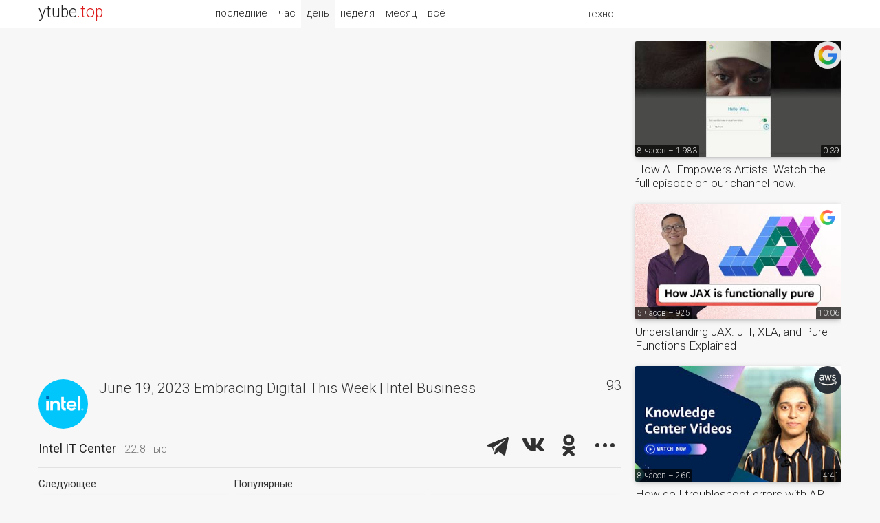

--- FILE ---
content_type: text/html; charset=UTF-8
request_url: https://ytube.top/tech/video/499181
body_size: 5582
content:
<!doctype html><html lang="en"><head><title>June 19, 2023 Embracing Digital This Week | Intel Business – Intel IT Center</title><link href="/css/main.css?1" rel="stylesheet"><link href="https://fonts.gstatic.com/" rel="preconnect" crossorigin><link href="https://fonts.googleapis.com/css?family=Roboto:300,400&subset=cyrillic" rel="stylesheet"><link rel="alternate" hreflang="x-default" href="https://ytube.top/tech/video/499181"><meta http-equiv="Content-Type" content="text/html; charset=utf-8"><meta name="description" content="Intel IT Center – Digital Transformation news from the week of June 19, 2023 including stories of managers replacing workers with AI, Cloud outages again, and privacy laws taking a bite out of big tech."><meta property="og:image" content="https://i.ytimg.com/vi/e7ihne_LW6o/mqdefault.jpg"><meta name="referrer" content="unsafe-url"></head><body><div id="page" class="mw2"> <div id="head"><div class="w1 w2"><div class="logo" title="ytube.top"><a href="/en/tech/">ytube<span>.top</span></a></div><div class="menu"><span>техно</span><ul><li><a href="/en/auto/today">авто</a></li><li><a href="/en/music/today">музыка</a></li><li><a href="/en/kids/today">детское</a></li> </ul></div> <div class="sort"><a href="/en/tech/latest">последние</a><a href="/en/tech/hour">час</a><a href="/en/tech/" class="act">день</a><a href="/en/tech/week">неделя</a><a href="/en/tech/month">месяц</a><a href="/en/tech/all">всё</a></div> </div></div><div class="main w2"><div class="watch"> <iframe src="https://www.youtube.com/embed/e7ihne_LW6o?autoplay=1&rel=0&modestbranding=1&iv_load_policy=3" allow="autoplay" allowfullscreen></iframe> <div class="zone box"><div class="tv"><div class="pic"><a href="/intelitcenter"><img src="https://yt4.ggpht.com/ytc/AIdro_k41T8IFm2mbURNOxurlM26F74UW62aLjXhXqcJ-PQfQPc=s240-c-k-c0x00ffffff-no-rj" title="Intel IT Center – Последние видео" alt></a></div><h1>June 19, 2023 Embracing Digital This Week | Intel Business</h1><div class="views" title="Количество просмотров и оценка видео"><div>93</div> </div></div><div class="clear"><div class="name"><a href="/intelitcenter">Intel IT Center</a><span title="Количество подписчиков">22.8 тыс</span></div><div class="share"><script src="/share.js?4" async></script><div class="ya-share2" data-size="l" data-color-scheme="whiteblack" data-limit="3" data-lang="ru" data-services="telegram,vkontakte,odnoklassniki,moimir,twitter"></div></div><div class="clear"></div></div></div> <div class="more more3 box"><div><div>Следующее</div><div class="video"><div><a href="/tech/video/499296"><img class="pic1" src="https://i.ytimg.com/vi/C6xDweCGboU/mqdefault.jpg" alt></a><a href="/intelitcenter"><img class="pic2" src="https://yt4.ggpht.com/ytc/AIdro_k41T8IFm2mbURNOxurlM26F74UW62aLjXhXqcJ-PQfQPc=s240-c-k-c0x00ffffff-no-rj" title="Intel IT Center" alt></a><span class="uploaded">22.06.23 – 582</span><span class="duration">32:07</span></div><a href="/tech/video/499296">Science Behind Digital Twins #144 | Embracing Digital Transformation | Intel Business</a></div></div><div><div>Популярные</div> <div class="video"><div><a href="/tech/video/590629"><img class="pic1" src="https://i.ytimg.com/vi/9nAT3v336MM/mqdefault.jpg" alt></a><a href="/intelitcenter"><img class="pic2" src="https://yt4.ggpht.com/ytc/AIdro_k41T8IFm2mbURNOxurlM26F74UW62aLjXhXqcJ-PQfQPc=s240-c-k-c0x00ffffff-no-rj" title="Intel IT Center" alt></a><span class="uploaded">24 дня – 98</span><span class="duration">3:12</span></div><a href="/tech/video/590629">High-Performance CFD Simulations Enabled by Intel&reg; Xeon&reg; 6 Processors | Intel Business</a></div> <div class="video"><div><a href="/tech/video/592285"><img class="pic1" src="https://i.ytimg.com/vi/Bl1IaPQxqDw/mqdefault.jpg" alt></a><a href="/intelitcenter"><img class="pic2" src="https://yt4.ggpht.com/ytc/AIdro_k41T8IFm2mbURNOxurlM26F74UW62aLjXhXqcJ-PQfQPc=s240-c-k-c0x00ffffff-no-rj" title="Intel IT Center" alt></a><span class="uploaded">1 день – 23</span><span class="duration">1:52</span></div><a href="/tech/video/592285">Taha Khalifa (Intel) | Intel Business</a></div> </div></div><div class="descr"><div title="Время UTC">Опубликовано 21 июня 2023, 14:00</div><div>Digital Transformation news from the week of June 19, 2023 including stories of managers replacing workers with AI, Cloud outages again, and privacy laws taking a bite out of big tech. <br><br>Podcast: <a href="https://share.transistor.fm/s/aef09a72" target="_blank" rel="nofollow">share.transistor.fm/s/aef09a72</a> <br><br>Blog: <a href="https://www.embracingdigital.org/briefs/edw-20/en/episode.html" target="_blank" rel="nofollow">embracingdigital.org/briefs/ed...</a><br><br>#AI #DataManagement #Cloud #EmbracingDigital #EDTW<br><br>Subscribe now to Intel Business on YouTube: <a href="https://intel.ly/43XZh6J" target="_blank" rel="nofollow">intel.ly/43XZh6J</a> <br><br>About Intel Business:<br>Get all the IT info you need, right here. From data centers to devices, the Intel&reg; Business Center has the resources, guidance, and expert insights you need to get your IT projects done right.<br><br>Connect with Intel Business:<br>Visit Intel Business WEBSITE: <a href="http://intel.ly/itcenter" target="_blank" rel="nofollow">intel.ly/itcenter</a> <br>Follow Intel Business on X: <a href="https://twitter.com/IntelBusiness" target="_blank" rel="nofollow">twitter.com/IntelBusiness</a> <br>Follow Intel Business on LINKEDIN: <a href="https://linkedin.com/showcase/intel-business" target="_blank" rel="nofollow">linkedin.com/showcase/intel-bu...</a> <br>Follow Intel Business on FACEBOOK: <a href="https://facebook.com/IntelBusiness" target="_blank" rel="nofollow">facebook.com/IntelBusiness</a> <br><br>June 19, 2023 Embracing Digital This Week | Intel Business<br><a href="https://www.youtube.com/intelbusiness" target="_blank" rel="nofollow">youtube.com/intelbusiness</a></div></div><div class="ad5"></div><div class="more more3"><div><div>Свежие видео</div> <div class="video"><div><a href="/tech/video/592172"><img class="pic1" src="https://i.ytimg.com/vi/VJqMPFNP4to/mqdefault.jpg" alt></a><a href="/linustechtips"><img class="pic2" src="https://yt4.ggpht.com/gnvYLhXy8FAlPXZ2RTrkrgj-5kyt0vdE2FUGVOiKGdEZIa-wN5A-7nwZBlWJLzUMmoh1NWAU=s240-c-k-c0x00ffffff-no-rj" title="Linus Tech Tips" alt></a><span class="uploaded">3 дня – 303 050</span><span class="duration">12:35</span></div><a href="/tech/video/592172">I Joined Robot Fight Club</a></div> <div class="video"><div><a href="/tech/video/592163"><img class="pic1" src="https://i.ytimg.com/vi/Y0y4PFydkGU/mqdefault.jpg" alt></a><a href="/apple"><img class="pic2" src="https://yt4.ggpht.com/s5hlNKKDDQWjFGzYNnh8UeOW2j2w6id-cZGx7GdAA3d5Fu7zEi7ZMXEyslysuQUKigXNxtAB=s240-c-k-c0x00ffffff-no-rj" title="Apple" alt></a><span class="uploaded">3 дня – 49 385</span><span class="duration">0:28</span></div><a href="/tech/video/592163">Set a timer with Apple Watch, completely hands free. #Shorts</a></div> <div class="video"><div><a href="/tech/video/591878"><img class="pic1" src="https://i.ytimg.com/vi/4rwp0NuqDlw/mqdefault.jpg" alt></a><a href="/tekhardware"><img class="pic2" src="https://yt4.ggpht.com/IaFmhYSPi5IGjasQNx7QdBly0eUlaHyV_fCsh__yqkRcMdPCo0XdLUe0grI09khG9IaQNZWtnw=s240-c-k-c0x00ffffff-no-rj" title="Tek Syndicate Hardware" alt></a><span class="uploaded">7 дней – 146 838</span><span class="duration">20:12</span></div><a href="/tech/video/591878">Your DDR5 Memory Could be at Risk! All About DDR5</a></div> </div><div><div></div> <div class="video"><div><a href="/tech/video/591856"><img class="pic1" src="https://i.ytimg.com/vi/ZK2DjlvBDuo/mqdefault.jpg" alt></a><a href="/googlework"><img class="pic2" src="https://yt4.ggpht.com/mhme5V2s8MFLJ7lTY1i5K4yZy6mIg8dbvPN-TYWGmDcbA5beh9qbxRWAeZ9lJNPddOaJxhf0=s240-c-k-c0x00ffffff-no-rj" title="Google for Work" alt></a><span class="uploaded">7 дней – 4 983</span><span class="duration">0:27</span></div><a href="/tech/video/591856">Ask your inbox anything with AI Overviews</a></div> <div class="video"><div><a href="/tech/video/591716"><img class="pic1" src="https://i.ytimg.com/vi/DK4QIoDalfE/mqdefault.jpg" alt></a><a href="/samsung"><img class="pic2" src="https://yt4.ggpht.com/Ul4xFDiUAHZT1h8P7dDrNpW5RrVqff3b0-yKgZxSgn6QLXzkOJSmJnYsZS7l2L5LcfXXN7o-kw=s240-c-k-c0x00ffffff-no-rj" title="Samsung" alt></a><span class="uploaded">8 дней – 9 380</span><span class="duration">1:01</span></div><a href="/tech/video/591716">The First Look with RIIZE I Odyssey G8 Monitor I Samsung</a></div> <div class="video"><div><a href="/tech/video/591606"><img class="pic1" src="https://i.ytimg.com/vi/3yJRleMKHCY/mqdefault.jpg" alt></a><a href="/chrome"><img class="pic2" src="https://yt4.ggpht.com/bdokgPS2lNuioNEZCBi3Hqwl4W4_Is8bHvujmG3VSqCCaqVU-iDWQFX7tQxuImAZBk_7hTY_-oE=s240-c-k-c0x00ffffff-no-rj" title="Google Chrome" alt></a><span class="uploaded">10 дней – 3 300</span><span class="duration">0:30</span></div><a href="/tech/video/591606">Dropping in with a quick tutorial for setting up unique Chrome themes. ✨</a></div> </div></div><div class="more more3"><div><div>Случайные видео</div> <div class="video"><div><a href="/tech/video/582195"><img class="pic1" src="https://i.ytimg.com/vi/4RWmDIcDlII/mqdefault.jpg" alt></a><a href="/supersaf"><img class="pic2" src="https://yt4.ggpht.com/ytc/AIdro_kP4gd5YqBaXTt6CCBo8XeNRdHE8kv9viJVbU3eqG767Zzn=s240-c-k-c0x00ffffff-no-rj" title="SuperSaf" alt></a><span class="uploaded">109 дней – 373 551</span><span class="duration">0:50</span></div><a href="/tech/video/582195">Apple Watch Series 11 Unboxing (Space Grey)</a></div> <div class="video"><div><a href="/tech/video/577871"><img class="pic1" src="https://i.ytimg.com/vi/Q-ld2beYrq8/mqdefault.jpg" alt></a><a href="/banggood.com"><img class="pic2" src="https://yt4.ggpht.com/6t2FqkdBlCJAYp3M75LJF1EiOThhzcSovT1fjpl6alZ_jYvY0Bst4keFhEnT39BBKIzO7GXe=s240-c-k-c0x00ffffff-no-rj" title="Banggood" alt></a><span class="uploaded">156 дней – 557</span><span class="duration">1:18</span></div><a href="/tech/video/577871">Tiny Beast! 1/64 HPI 160980 Drift RC Car with LED Lights &amp; 45 Min Run Time!</a></div> <div class="video"><div><a href="/tech/video/532947"><img class="pic1" src="https://i.ytimg.com/vi/gMbF4gvcu7Q/mqdefault.jpg" alt></a><a href="/kingston"><img class="pic2" src="https://yt4.ggpht.com/ytc/AIdro_kDL9v8wgBArpqpS7Pr2B_Qq0qxRLUJzHGJU7aZJ4eYycI=s240-c-k-c0x00ffffff-no-rj" title="Kingston Technology" alt></a><span class="uploaded">19.05.24 – 1 847</span><span class="duration">3:10</span></div><a href="/tech/video/532947">Drone Shooting Techniques &ndash; DIY in 5 Ep 223</a></div> </div><div><div></div> <div class="video"><div><a href="/tech/video/502180"><img class="pic1" src="https://i.ytimg.com/vi/E5ZGIiVLDfg/mqdefault.jpg" alt></a><a href="/aws"><img class="pic2" src="https://yt4.ggpht.com/8SG9uDv2ITO754-r_Uoq4_nkuBBzY8iD6piQ6t85eEANlA9v-9jTE9VFJ4YE2CkZftIQYlVM=s240-c-k-c0x00ffffff-no-rj" title="Amazon Web Services" alt></a><span class="uploaded">24.07.23 – 348 980</span><span class="duration">5:02</span></div><a href="/tech/video/502180">Data Centered: Umatilla High School | Amazon Web Services</a></div> <div class="video"><div><a href="/tech/video/428423"><img class="pic1" src="https://i.ytimg.com/vi/1PdLq2KJcOw/mqdefault.jpg" alt></a><a href="/banggood.com"><img class="pic2" src="https://yt4.ggpht.com/6t2FqkdBlCJAYp3M75LJF1EiOThhzcSovT1fjpl6alZ_jYvY0Bst4keFhEnT39BBKIzO7GXe=s240-c-k-c0x00ffffff-no-rj" title="Banggood" alt></a><span class="uploaded">10.07.21 – 34 227</span><span class="duration">1:22</span></div><a href="/tech/video/428423">Tiniest Turbo RC Sports Car with LED Lights</a></div> <div class="video"><div><a href="/tech/video/138064"><img class="pic1" src="https://i.ytimg.com/vi/ouWC8zgz2G4/mqdefault.jpg" alt></a><a href="/pocketnow.com"><img class="pic2" src="https://yt4.ggpht.com/7gocDWNtBzI3bE8B4oc5bMARne_t1SAwdP0gXAOZIGm24PUE9160HEMwMekCbAcsZQkju9GqtQ=s240-c-k-c0x00ffffff-no-rj" title="Pocketnow" alt></a><span class="uploaded">12.03.13 – 17 617</span><span class="duration">5:13</span></div><a href="/tech/video/138064">Galaxy S 4 Predictions - Top 5 | Pocketnow</a></div> </div></div></div><div class="more more1"> <div class="video"><div><a href="/tech/video/592423"><img class="pic1" src="https://i.ytimg.com/vi/giZGg6ZWLwo/mqdefault.jpg" alt></a><a href="/google"><img class="pic2" src="https://yt4.ggpht.com/wjb1KjcaSgzXnqLUMTafDqgppr_LS7-A8sGf9DP1JJThg_Npp4EsiByYk9IPCkofvvD_3hy6dg=s240-c-k-c0x00ffffff-no-rj" title="Google" alt></a><span class="uploaded">8 часов – 1 983</span><span class="duration">0:39</span></div><a href="/tech/video/592423">How AI Empowers Artists. Watch the full episode on our channel now.</a></div> <div class="video"><div><a href="/tech/video/592430"><img class="pic1" src="https://i.ytimg.com/vi/SMAsCd4W5Z0/mqdefault.jpg" alt></a><a href="/googledevelopers"><img class="pic2" src="https://yt4.ggpht.com/WZ_63J_-745xyW_DGxGi3VUyTZAe0Jvhw2ZCg7fdz-tv9esTbNPZTFR9X79QzA0ArIrMjYJCDA=s240-c-k-c0x00ffffff-no-rj" title="Google Developers" alt></a><span class="uploaded">5 часов – 925</span><span class="duration">10:06</span></div><a href="/tech/video/592430">Understanding JAX: JIT, XLA, and Pure Functions Explained</a></div> <div class="video"><div><a href="/tech/video/592411"><img class="pic1" src="https://i.ytimg.com/vi/HL_UTB0y6e0/mqdefault.jpg" alt></a><a href="/aws"><img class="pic2" src="https://yt4.ggpht.com/8SG9uDv2ITO754-r_Uoq4_nkuBBzY8iD6piQ6t85eEANlA9v-9jTE9VFJ4YE2CkZftIQYlVM=s240-c-k-c0x00ffffff-no-rj" title="Amazon Web Services" alt></a><span class="uploaded">8 часов – 260</span><span class="duration">4:41</span></div><a href="/tech/video/592411">How do I troubleshoot errors with API calls in Amazon ECS?</a></div> <div class="video"><div><a href="/tech/video/592147"><img class="pic1" src="https://i.ytimg.com/vi/ty1LNwav07k/mqdefault.jpg" alt></a><a href="/tested"><img class="pic2" src="https://yt4.ggpht.com/ytc/AIdro_lJNRS5W3nnMhU5L_V3Nl2zqoJTh1POU3hrHSYYIzLCycE=s240-c-k-c0x00ffffff-no-rj" title="Tested" alt></a><span class="uploaded">3 дня – 73 497</span><span class="duration">26:44</span></div><a href="/tech/video/592147">Adam Savage Builds Workshop Rubber Glove Dispensers!</a></div> <div class="video"><div><a href="/tech/video/592065"><img class="pic1" src="https://i.ytimg.com/vi/HZ2maGIUbUo/mqdefault.jpg" alt></a><a href="/samsung"><img class="pic2" src="https://yt4.ggpht.com/Ul4xFDiUAHZT1h8P7dDrNpW5RrVqff3b0-yKgZxSgn6QLXzkOJSmJnYsZS7l2L5LcfXXN7o-kw=s240-c-k-c0x00ffffff-no-rj" title="Samsung" alt></a><span class="uploaded">4 дня – 17 291</span><span class="duration">2:48</span></div><a href="/tech/video/592065">Bespoke AI Bottom Freezer Refrigerator RB6000D | Samsung</a></div> <div class="video"><div><a href="/tech/video/592063"><img class="pic1" src="https://i.ytimg.com/vi/z74becqojs8/mqdefault.jpg" alt></a><a href="/zoneoftech"><img class="pic2" src="https://yt4.ggpht.com/xdyMCvGDOaHpb1BAv1FdFR4_QZ9QaP4AB3svJNpdY0P7n4xFAwPp1cHS0wvLhggkBEYO28Xh=s240-c-k-c0x00ffffff-no-rj" title="Zone of Tech" alt></a><span class="uploaded">4 дня – 16 326</span><span class="duration">1:04</span></div><a href="/tech/video/592063">S26 Ultra - The BEST New Feature!</a></div> <div class="video"><div><a href="/tech/video/591955"><img class="pic1" src="https://i.ytimg.com/vi/PxkP_zszN9Y/mqdefault.jpg" alt></a><a href="/techsource"><img class="pic2" src="https://yt4.ggpht.com/ytc/AIdro_nNPk5oN9DCGwwK82MXb2HdbhjZ_Udhdoapdq_30IgFoA=s240-c-k-c0x00ffffff-no-rj" title="TechSource" alt></a><span class="uploaded">6 дней – 33 354</span><span class="duration">1:27</span></div><a href="/tech/video/591955">LG's insane new 5k2k Ultrawide - LG GX9</a></div> <div class="video"><div><a href="/tech/video/592351"><img class="pic1" src="https://i.ytimg.com/vi/TCjP7wdta7w/mqdefault.jpg" alt></a><a href="/amd"><img class="pic2" src="https://yt4.ggpht.com/0ay8iRuV8N_5rdf4zf7tsj9nNtIKJnwt-GFVxwCneM-m93mVZdmpwtU-VeCxJf3BXGI0W9q8=s240-c-k-c0x00ffffff-no-rj" title="AMD" alt></a><span class="uploaded">23 часа – 1 027</span><span class="duration">1:29</span></div><a href="/tech/video/592351">Amd - Your Business &quot;Multiplier&quot;</a></div> <div class="video"><div><a href="/tech/video/592226"><img class="pic1" src="https://i.ytimg.com/vi/alfvmudQpUc/mqdefault.jpg" alt></a><a href="/aws"><img class="pic2" src="https://yt4.ggpht.com/8SG9uDv2ITO754-r_Uoq4_nkuBBzY8iD6piQ6t85eEANlA9v-9jTE9VFJ4YE2CkZftIQYlVM=s240-c-k-c0x00ffffff-no-rj" title="Amazon Web Services" alt></a><span class="uploaded">2 дня – 244</span><span class="duration">4:43</span></div><a href="/tech/video/592226">How do I troubleshoot CloudFront &quot;HTTP 403&quot; errors?</a></div> </div><div class="clear"></div></div><div id="fmenu"><a href="/en/auto/">авто</a><a href="/en/tech/" class="act2">техно</a><a href="/en/music/">музыка</a><a href="/en/kids/">детское</a> </div><div id="foot"><div class="w1 w2"><div class="logo"><a href="/en/tech/">ytube.top</a></div><div class="rlnk" title="Язык видео"> <a href="/ru/tech/today">RU</a> <a href="/en/tech/today" class="act">EN</a> </div><div class="links"><a href="/en/tech/latest">Последние техно видео</a> <a href="/about">О рейтинге</a> <a href="/addchannel">Добавить канал</a> <a href="/lang/en">English</a></div><div class="count"></div></div></div></div></body></html>

--- FILE ---
content_type: text/css
request_url: https://ytube.top/css/main.css?1
body_size: 3143
content:
html, body {font:300 14px/18px 'Roboto', sans-serif; height:100%; margin:0; padding:0;}h1, h2, h3 {margin:0; padding:0; line-height:100%; font-weight:300;}iframe {display:block; border:0;}body {color:#333; width:100%; border:0; background:#f7f7f7;}img {border:0; display:block;}h1 {font-size:23px;}p, ol {margin:0; padding:0 0 20px; line-height:24px;}strong {font-weight:400;}a {color:#222; text-decoration:none;}a.act2 {color:#fff !important; background:#777;}a.act2:hover {background:#777 !important;}input, button {color:#555; height:18px; margin:0; padding:12px; font:inherit; font-size:18px; outline:none; border:1px solid #ddd; border-radius:3px 0 0 3px; box-sizing:content-box;}input {width:70%; border-right:none;}button {cursor:pointer; border-radius:0 3px 3px 0; background:#f2f2f2;}button:hover {background:#eee;}form {padding:40px 0;}#page {width:100%; margin:0; padding:0; position:relative; min-height:100%;}.mw1 {min-width:744px;}.mw2 {min-width:1184px;}#head {top:0; left:0; margin:0; height:40px; z-index:999; position:absolute; min-width:100%; font-size:15px; line-height:26px; text-align:center; background:#fff;}#head .logo {float:left; margin:5px 0; font-size:23px;}#head .logo span {color:#dd1d1d;}#head .w1 {max-width:848px;}#head .w2 {padding:0 328px 0 8px;}#head .w3 {padding:0 8px !important;}.main {clear:both; margin:0 auto; padding:60px 8px 0; max-width:1168px;}.w1 {margin:0 auto; padding:0 8px; min-width:728px; max-width:1168px;}.w2 {width:1168px; max-width:none;}.w3 {max-width:900px !important;}#fmenu {margin:40px 0 0; font-size:20px; text-align:center; background:#fff; line-height:30px;}#fmenu a {color:#888; padding:8px 10px 12px; display:inline-block; transition:0.2s; border-radius:2px;}#fmenu a:hover {color:#777; background:#f2f2f2; text-decoration:none;}#foot {color:#555; height:60px; padding:40px 0; font-size:15px; text-align:center; background:#f2f2f2;}#foot a {color:#555;}#foot .logo {float:left; margin:0 0 20px; opacity:0.7; font-size:32px; text-transform:uppercase;}#foot .logo a:hover {color:#555; text-decoration:none;}#foot .count {float:right;}#foot .links {clear:both; float:left;}#foot .links a {margin:0 12px 0 0;}#foot .rlnk {float:right;}#foot .rlnk a {margin:0 0 0 8px;}#foot .rlnk .act {font-weight:400;}.menu {top:-1px; float:right; z-index:1; text-align:right; border-right:1px solid #f7f7f7; position:relative; min-width:80px;}.menu a {width:100%; padding:8px 12px; display:inline-block; box-sizing:border-box; text-decoration:none;}.menu span {cursor:default; padding:8px 10px; display:inline-block;}.menu ul {margin:0; padding:0; list-style-type:none; width:430px; position:absolute; right:0; background:#fff; display:none; border-radius:0 0 3px 3px; box-shadow:1px 1px 0 #eee;}.menu ul li {transition:0.2s; display:inline-block; border-radius:2px;}.menu ul li:hover {background:#f2f2f2;}.menu:hover {border-right:1px solid #eee;}.menu:hover ul {display:block;}#newslist {overflow:hidden;}.empty {padding:40px 0px; font-size:17px; line-height:1.4;}.empty a, .about a {font-weight:400;}.news {clear:both; z-index:1; position:relative; overflow:hidden; transition:background 0.2s; border-radius:0 3px 3px 0;}.news:hover .tv:not(:hover) img {height:0; opacity:0;}.news:hover .tv:not(:hover) + .video {height:135px;}.news:hover .tv:not(:hover) + .video img {bottom:0;}.news:hover .tv:not(:hover) + .video span {opacity:0;}.news:hover {background:#f2f2f2 !important;}.news.hot {background:#fff9cc;}.news.hot:hover {background:#ffffdf !important;}.news > div:first-child {float:left; overflow:hidden; position:relative;}.news .l1 {width:240px;}.news .l1 .uploaded {left:64px;}.news .tv {float:left; overflow:hidden; position:absolute; z-index:1;}.news .tv img {float:left; width:64px; height:64px; filter:brightness(0.94); transition:0.4s,filter 0.2s;}.news .tv img:hover {filter:none;}.news:first-child .l1 {border-radius:3px 3px 0 0;}.news:last-child > div:first-child {border-radius:0 0 3px 3px;}.news .video {float:right; height:64px; overflow:hidden; position:relative; transition:height 0.4s;}.news .video img {float:left; width:240px; bottom:22px; position:relative; transition:bottom 0.4s;}.video .duration,.video .uploaded {color:#ddd; right:0; bottom:0; height:12px; padding:2px 2px 1px; position:absolute; font-size:12px; background:rgba(0, 0, 0, .7); line-height:12px; border-radius:3px 0 0 0; transition:opacity 0.4s;}.video .uploaded {left:0; right:inherit; border-radius:0 3px 0 0;}.views .likes,.views .likes div {float:right; height:1px; width:100%; background:#dd1d1d;}.views .likes div {background:#ccc;}.news .title {height:42px; margin:0 92px 0 0; padding:4px 12px 0; overflow:hidden; font-size:17px; line-height:22px;}.news .tv2 {top:64px; color:#444; height:64px; padding:0 12px 0 0; position:absolute; overflow:hidden; font-size:15px;}.news .views {top:0; right:12px; width:88px; padding:5px 0; position:absolute; text-align:right;}.news .views a:hover {text-decoration:none;}.news .views > div:first-child {padding:0 0 4px;}.news .views > div:nth-child(3) {color:#888; font-size:12px; margin:4px 0 0;}.news .views .likes {width:80%;}.site {height:240px; position:relative; font-size:18px; background:#f4f4f4;}.site .tv {float:left; width:240px; overflow:hidden; border-radius:3px 3px 0 0;}.site .tv img {float:right; width:240px; height:240px;}.site .title {padding:12px 16px; overflow:hidden;}.site .title h1 {padding:0 0 24px; float:left; white-space:nowrap;}.site .title > div:nth-child(3) {clear:both;}.site .title div {color:#555; float:left; padding:0 20px 0 0; font-size:14px;}.site .title div span {font-size:15px; font-weight:400;}.site .title .close {opacity:.4; font-size:31px; float:right;}.site .title .close:hover {opacity:.6;}.site .link {padding:12px 16px; overflow:hidden;}.site .link a {margin:0 14px 0 0;}.site .share {right:0; bottom:20px; padding:0 12px; position:absolute;}.ya-share2__badge {background-color:transparent !important;}.ya-share2__popup {border-radius:8px !important; background-color:#fcfcfc !important;}.ya-share2__icon {opacity:.8;}.ya-share2__list {padding:0 !important;}.ad1 {overflow: hidden;}.ad1, .ar1 {display: none;}.ad2 {margin:30px 0;}.ar2 {width:300px; min-height:600px;}.ad3 {width:900px; margin:20px auto 0;}.ad4 {float:left; width:300px; min-height:600px; padding:0 0 20px;}.ad5 {margin:16px 0;}.about {font-size:17px; padding:0 80px; text-align:center;}.about h1 {margin:20px 0; font-size:30px; font-weight:400;}.about .url a {margin:0 12px;}.about .share {padding:20px 0}.hint span {margin:4px; padding:8px; display:inline-block; background:#fff; border-radius:4px;}.info {font-size:16px; margin:20px 0 60px;}.info ol {padding:0 20px 0 60px;}.info ol li {margin:0 0 16px;}.info img {width:856px; height:252px; margin:0 auto 40px;}.sort {top:-2px; width:600px; margin:auto; position:relative;}.sort.links a {padding:8px 10px;}.sort a {padding:8px; display:inline-block; transition:0.2s;}.sort a:hover, .pages a:hover {background:#f2f2f2; text-decoration:none;}.sort a.act {background:#f7f7f7; box-shadow:0 1px 0 #777;}.pages {clear:both; padding:20px; position:relative; font-size:18px; text-align:center; min-height:18px;}.pages a {padding:8px 18px; transition:background 0.2s; border-radius:2px;}.pages a:hover {background:#e9e9e9;}.pages span {left:0; position:absolute; font-size:15px;}.watch {float:left; width:848px; font-size:17px;}.watch h1 {width:69%; float:left; font-size:21px; line-height:26px;}.watch iframe {width:848px; height:477px; border-radius:3px;}.watch .views {width:160px; float:right; font-size:20px; text-align:right;}.watch .views > div:first-child {padding:0 0 8px;}.watch .views > div:nth-child(3) {color:#777; font-size:15px; margin:8px 0 0;}.watch .tv {clear:both; height:72px; overflow:hidden;}.watch .tv .pic {float:left; padding:0 16px 0 0;}.watch .tv .pic img {width:72px; height:72px; border-radius:36px;}.watch .zone {clear:both; padding:14px 0px 8px;}.watch .name {float:left; padding:20px 0 0; font-size:18px; font-weight:400; white-space:nowrap;}.watch .name span {color:#777; padding:0 12px; font-size:16px; font-weight:300;}.watch .share {float:right; height:48px;}.watch .descr {padding:14px 0; line-height:24px; overflow-wrap:break-word;}.watch .descr a {color:#07c;}.watch .descr > :nth-child(1) {font-weight:400; padding:0 0 14px;}.watch .descr > :nth-child(2) {padding:0 12% 0 0; max-height:432px; overflow:auto;}.watch .abuse {height:300px; padding:180px 40px 0; font-size:16px; text-align:center; line-height:20px;}.watch .abuse h2 {padding:0 0 20px; font-size:26px; font-weight:400;}#disqus_thread {padding:8px 16px;}#disqus_thread a {color:#07c;}.clear {clear:both;}.box {box-shadow:0 1px 0 #e2e2e2;}.more {float:right; width:300px; padding:0 0 0 20px; overflow:hidden;}.more .video {float:left; width:280px; padding:0 0 20px; overflow-wrap:break-word;}.more .video span {padding:3px;}.more .video > div {float:left; height:157px; margin:0 0 8px; overflow:hidden; position:relative; box-shadow:0 2px 8px -2px #999; border-radius:2px;}.more .video .pic1 {width:280px;}.more .video .pic2 {top:0; right:0; height:40px; z-index:1; opacity:0.9; position:absolute; transition:0.3s; border-radius:20px;}.more .video .pic2:hover {height:100%; opacity:1; border-radius:0;}.more1 .video {width:300px; font-size:17px; line-height:20px;}.more1 .video > div {height:168px;}.more1 .video .pic1 {width:300px;}.more3 {float:none; width:auto; padding:14px 0; font-size:17px; line-height:20px;}.more3 > div {float:left; padding:0 0 14px;}.more3 > div > :first-child {font-size:15px; font-weight:400;}.more3 > div > :nth-child(2) {padding-right:4px;}.more3 > div > :nth-child(4) {padding-left:4px;}.more3 .video {padding:10px 0 0;}.more3 .video > a {display:inline-block; padding:0 4px 0 0;}.more4 {width:848px; margin:0 auto; padding:40px 0 0;}@media (min-width: 770px) {}@media (min-width: 1090px) {#head .w1 {padding:0 328px 0 8px;}.ad1 {float:right; margin:0 0 0 20px;}.ad1, .ar1 {width:300px; min-height:600px; display:block;}}@media (min-width: 1360px) {#head .w2 {max-width:976px;}.w2 {width:1296px;}.watch, .more4 {width:976px;}.watch iframe {width:976px; height:549px;}.more3 .video, .more3 .video .pic1 {width:320px;}.more3 .video > div {height:180px;}.more3 > div > :nth-child(2) {padding-right:8px;}.more3 > div > :nth-child(4) {padding-left:8px;}}